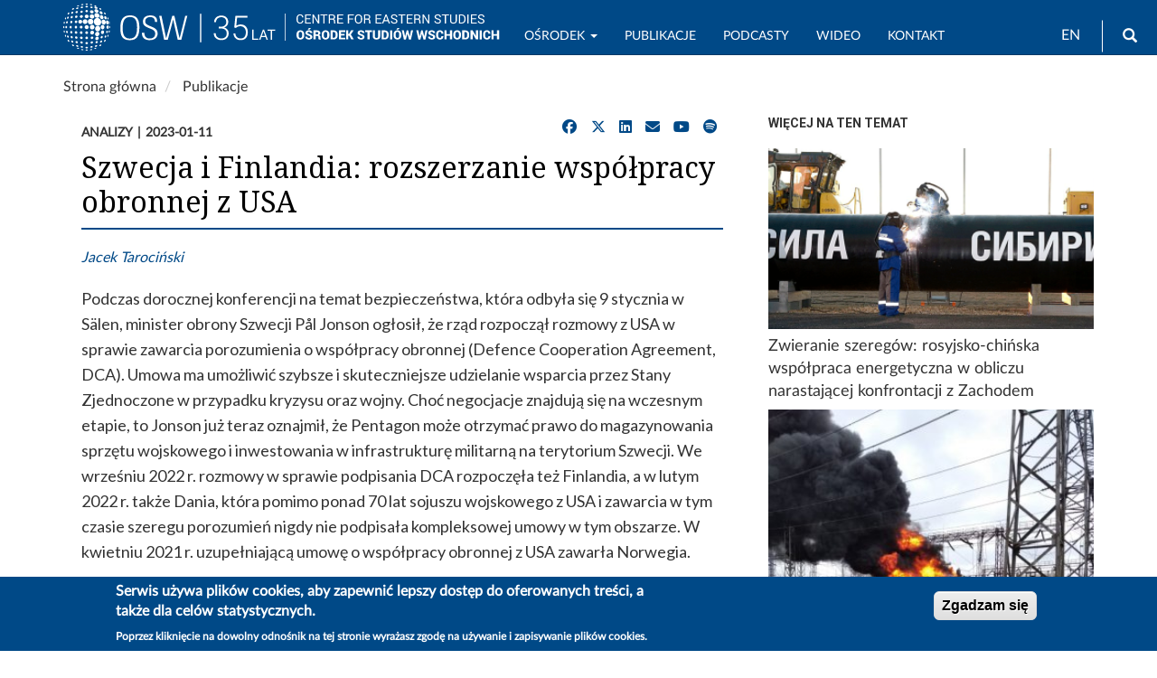

--- FILE ---
content_type: text/html; charset=UTF-8
request_url: https://www.osw.waw.pl/pl/publikacje/analizy/2023-01-11/szwecja-i-finlandia-rozszerzanie-wspolpracy-obronnej-z-usa
body_size: 51902
content:
<!DOCTYPE html>
<html  lang="pl" dir="ltr" prefix="content: http://purl.org/rss/1.0/modules/content/  dc: http://purl.org/dc/terms/  foaf: http://xmlns.com/foaf/0.1/  og: http://ogp.me/ns#  rdfs: http://www.w3.org/2000/01/rdf-schema#  schema: http://schema.org/  sioc: http://rdfs.org/sioc/ns#  sioct: http://rdfs.org/sioc/types#  skos: http://www.w3.org/2004/02/skos/core#  xsd: http://www.w3.org/2001/XMLSchema# ">
  <head>
    <meta charset="utf-8" />
<script async src="/sites/default/files/google_analytics/gtag.js?t7051x"></script>
<script>window.dataLayer = window.dataLayer || [];function gtag(){dataLayer.push(arguments)};gtag("js", new Date());gtag("set", "developer_id.dMDhkMT", true);gtag("config", "G-J19JH33WRP", {"groups":"default","page_placeholder":"PLACEHOLDER_page_location","allow_ad_personalization_signals":false});</script>
<meta name="description" content="Podczas dorocznej konferencji na temat bezpieczeństwa, która odbyła się 9 stycznia w Sälen, minister obrony Szwecji Pål Jonson ogłosił, że rząd rozpoczął rozmowy z USA w sprawie zawarcia porozumienia o współpracy obronnej (Defence Cooperation Agreement, DCA). Umowa ma umożliwić szybsze i skuteczniejsze udzielanie wsparcia przez Stany Zjednoczone w przypadku kryzysu oraz wojny. Choć negocjacje znajdują się na wczesnym etapie, to Jonson już teraz oznajmił, że Pentagon może otrzymać prawo do magazynowania sprzętu wojskowego i inwestowania w infrastrukturę militarną na terytorium Szwecji." />
<meta name="abstract" content="Podczas dorocznej konferencji na temat bezpieczeństwa, która odbyła się 9 stycznia w Sälen, minister obrony Szwecji Pål Jonson ogłosił, że rząd rozpoczął rozmowy z USA w sprawie zawarcia porozumienia o współpracy obronnej (Defence Cooperation Agreement, DCA). Umowa ma umożliwić szybsze i skuteczniejsze udzielanie wsparcia przez Stany Zjednoczone w przypadku kryzysu oraz wojny. Choć negocjacje znajdują się na wczesnym etapie, to Jonson już teraz oznajmił, że Pentagon może otrzymać prawo do magazynowania sprzętu wojskowego i inwestowania w infrastrukturę militarną na terytorium Szwecji." />
<link rel="canonical" href="https://www.osw.waw.pl/pl/publikacje/analizy/2023-01-11/szwecja-i-finlandia-rozszerzanie-wspolpracy-obronnej-z-usa" />
<meta name="rights" content="Copyright ©2025 OSW. All rights reserved." />
<meta property="og:site_name" content="OSW Ośrodek Studiów Wschodnich" />
<meta property="og:type" content="article" />
<meta property="og:url" content="https://www.osw.waw.pl/pl/publikacje/analizy/2023-01-11/szwecja-i-finlandia-rozszerzanie-wspolpracy-obronnej-z-usa" />
<meta property="og:title" content="Szwecja i Finlandia: rozszerzanie współpracy obronnej z USA" />
<meta property="og:description" content="Podczas dorocznej konferencji na temat bezpieczeństwa, która odbyła się 9 stycznia w Sälen, minister obrony Szwecji Pål Jonson ogłosił, że rząd rozpoczął rozmowy z USA w sprawie zawarcia porozumienia o współpracy obronnej (Defence Cooperation Agreement, DCA). Umowa ma umożliwić szybsze i skuteczniejsze udzielanie wsparcia przez Stany Zjednoczone w przypadku kryzysu oraz wojny. Choć negocjacje znajdują się na wczesnym etapie, to Jonson już teraz oznajmił, że Pentagon może otrzymać prawo do magazynowania sprzętu wojskowego i inwestowania w infrastrukturę militarną na terytorium Szwecji." />
<meta property="og:image" content="https://www.osw.waw.pl/sites/default/files/logo_osw_300_b.png" />
<meta property="og:image:type" content="" />
<meta property="og:updated_time" content="2023-01-11" />
<meta property="og:image:alt" content="" />
<meta property="og:email" content="info@osw.waw.pl" />
<meta property="article:publisher" content="https://www.facebook.com/OsrodekStudiowWschodnich" />
<meta property="article:published_time" content="2023-01-11T13:00:00+0100" />
<meta property="article:modified_time" content="2023-01-11T17:27:17+0100" />
<meta name="twitter:card" content="summary" />
<meta name="twitter:site" content="@OSW_pl" />
<meta name="twitter:title" content="Szwecja i Finlandia: rozszerzanie współpracy obronnej z USA" />
<meta name="twitter:description" content="Podczas dorocznej konferencji na temat bezpieczeństwa, która odbyła się 9 stycznia w Sälen, minister obrony Szwecji Pål Jonson ogłosił, że rząd rozpoczął rozmowy z USA w sprawie zawarcia porozumienia o współpracy obronnej (Defence Cooperation Agreement, DCA). Umowa ma umożliwić szybsze i skuteczniejsze udzielanie wsparcia przez Stany Zjednoczone w przypadku kryzysu oraz wojny. Choć negocjacje znajdują się na wczesnym etapie, to Jonson już teraz oznajmił, że Pentagon może otrzymać prawo do magazynowania sprzętu wojskowego i inwestowania w infrastrukturę militarną na terytorium Szwecji." />
<meta name="twitter:site:id" content="138709250" />
<meta name="HandheldFriendly" content="true" />
<meta name="MobileOptimized" content="width" />
<meta name="viewport" content="width=device-width, initial-scale=1.0" />
<link rel="stylesheet" href="https://fonts.googleapis.com/css?family=Roboto:regular|Roboto+Condensed:regular|Noto+Serif:regular&amp;subset=latin-ext&amp;display=swap" media="all" />
<link rel="stylesheet" href="/sites/default/files/fontyourface/local_fonts/lato_regular/font.css" media="all" />
<style>div#sliding-popup, div#sliding-popup .eu-cookie-withdraw-banner, .eu-cookie-withdraw-tab {background: #004987} div#sliding-popup.eu-cookie-withdraw-wrapper { background: transparent; } #sliding-popup h1, #sliding-popup h2, #sliding-popup h3, #sliding-popup p, #sliding-popup label, #sliding-popup div, .eu-cookie-compliance-more-button, .eu-cookie-compliance-secondary-button, .eu-cookie-withdraw-tab { color: #ffffff;} .eu-cookie-withdraw-tab { border-color: #ffffff;}</style>
<script type="application/ld+json">{
    "@context": "https://schema.org",
    "@graph": [
        {
            "@type": "Article",
            "headline": "Szwecja i Finlandia: rozszerzanie współpracy obronnej z USA",
            "description": "Podczas dorocznej konferencji na temat bezpieczeństwa, która odbyła się 9 stycznia w Sälen, minister obrony Szwecji Pål Jonson ogłosił, że rząd rozpoczął rozmowy z USA w sprawie zawarcia porozumienia o współpracy obronnej (Defence Cooperation Agreement, DCA). Umowa ma umożliwić szybsze i skuteczniejsze udzielanie wsparcia przez Stany Zjednoczone w przypadku kryzysu oraz wojny. Choć negocjacje znajdują się na wczesnym etapie, to Jonson już teraz oznajmił, że Pentagon może otrzymać prawo do magazynowania sprzętu wojskowego i inwestowania w infrastrukturę militarną na terytorium Szwecji.",
            "about": [],
            "datePublished": "2023-01-11T13:00:00+0100",
            "isAccessibleForFree": "True",
            "dateModified": "2023-01-11T17:27:17+0100",
            "author": {
                "@type": "Person",
                "name": "Jacek Tarociński"
            },
            "publisher": {
                "@type": "Organization",
                "name": "Osrodek Studiow Wschodnich",
                "url": "https://www.osw.waw.pl",
                "logo": {
                    "@type": "ImageObject",
                    "url": "https://www.osw.waw.pl/sites/default/files/logo_b_s.jpg",
                    "width": "70",
                    "height": "28"
                }
            },
            "mainEntityOfPage": "https://www.osw.waw.pl/pl/publikacje/analizy/2023-01-11/szwecja-i-finlandia-rozszerzanie-wspolpracy-obronnej-z-usa"
        }
    ]
}</script>
<style>
        body.page-node-type-publikacje .node__title.field--name-field-display-title,
        body[class*="path-publikacje"] .node__title.field--name-field-display-title,
        body[class*="path-analizy"] .node__title.field--name-field-display-title,
        body[class*="path-komentarze"] .node__title.field--name-field-display-title,
        body[class*="path-publikacje"] .field--name-field-display-title h1,
        body[class*="path-analizy"] .field--name-field-display-title h1,
        body[class*="path-komentarze"] .field--name-field-display-title h1 {
          border-bottom: 2px solid #004987 !important;
          padding-bottom: 10px;
        }
      </style>
<link rel="icon" href="/themes/custom/osw2018sass/favicon.ico" type="image/vnd.microsoft.icon" />
<link rel="alternate" hreflang="en" href="https://www.osw.waw.pl/en/publikacje/analyses/2023-01-11/sweden-and-finland-towards-defence-cooperation-agreements-us" />
<link rel="alternate" hreflang="pl" href="https://www.osw.waw.pl/pl/publikacje/analizy/2023-01-11/szwecja-i-finlandia-rozszerzanie-wspolpracy-obronnej-z-usa" />

    <title>Szwecja i Finlandia: rozszerzanie współpracy obronnej z USA</title>
    <link rel="stylesheet" media="all" href="/sites/default/files/css/css_kxKS5pO_TJqHJzZKXcMmz7TWDiyzgEfkOabXYbIRLQ8.css?delta=0&amp;language=pl&amp;theme=osw2018sass&amp;include=[base64]" />
<link rel="stylesheet" media="all" href="//cdnjs.cloudflare.com/ajax/libs/font-awesome/6.6.0/css/all.min.css" />
<link rel="stylesheet" media="all" href="/sites/default/files/css/css_63iaXn1dFNZsw7cyo38zQrL12J5O6_R_Sd4eAQMUJTs.css?delta=2&amp;language=pl&amp;theme=osw2018sass&amp;include=[base64]" />
<link rel="stylesheet" media="all" href="/sites/default/files/css/css_sB3IK8r4DFrYeq7auszlG6NVhwIqtHrRGKXDlL1Ne5Q.css?delta=3&amp;language=pl&amp;theme=osw2018sass&amp;include=[base64]" />
<link rel="stylesheet" media="all" href="//fonts.googleapis.com/css?family=Lato:400,400i,700,700i" />
<link rel="stylesheet" media="all" href="//fonts.googleapis.com/css?family=Roboto:400,400i,700,700i" />

    
  </head>
  <body class="fontyourface node-31097 path-node page-node-type-publikacje navbar-is-fixed-top has-glyphicons">
    <a href="#main-content" class="visually-hidden focusable skip-link">
      Przejdź do treści
    </a>
    
      <div class="dialog-off-canvas-main-canvas" data-off-canvas-main-canvas>
              <header class="navbar navbar-default navbar-fixed-top" id="navbar" role="banner">
              <div class="container">
            <div class="navbar-header">
          <div class="region region-navigation">
          <a class="logo navbar-btn pull-left" href="/pl" title="Strona główna" rel="home">
      <img class="logo-pl" src="/sites/default/files/image/logo_b_s.svg" alt="Strona główna" />
      <img class="logo-en" src="/sites/default/files/image/logo_b_s_ang.svg" alt="Home" />
    </a>
      <section id="block-logo2navbar" class="settings-tray-editable block block-block-content block-block-content6d53fdc2-c4a1-4800-9f90-13c571f565d8 clearfix" data-drupal-settingstray="editable">
  
    

      
            <div class="field field--name-body field--type-text-with-summary field--label-hidden field--item"><a href="/pl"><img alt="OSW" src="/sites/default/files/image/osw-sn-pl.svg"></a></div>
      
  </section>

<section class="language-switcher-language-url settings-tray-editable block block-language block-language-blocklanguage-interface clearfix" id="block-languageswitcher" role="navigation" data-drupal-settingstray="editable">
  
    

      <ul class="links"><li hreflang="en" data-drupal-link-system-path="node/31097" class="en"><a href="/en/publikacje/analyses/2023-01-11/sweden-and-finland-towards-defence-cooperation-agreements-us" class="language-link" hreflang="en" data-drupal-link-system-path="node/31097">EN</a></li><li hreflang="pl" data-drupal-link-system-path="node/31097" class="pl is-active" aria-current="page"><a href="/pl/publikacje/analizy/2023-01-11/szwecja-i-finlandia-rozszerzanie-wspolpracy-obronnej-z-usa" class="language-link is-active" hreflang="pl" data-drupal-link-system-path="node/31097" aria-current="page">PL</a></li></ul>
  </section>

<div id="block-search" class="settings-tray-editable block block-block-content block-block-contentffdfb1f8-b270-4c17-800a-f7bf68ff1d84" data-drupal-settingstray="editable">
  
    
      
            <div class="field field--name-body field--type-text-with-summary field--label-hidden field--item"><form accept-charset="UTF-8" action="/pl/search" class="navbar-search navbar-form form-inline" id="views-exposed-form-search-solr-page-1" method="get">
<div class="form-group"><label for="edit-text">Wyszukiwarka</label><input class="form-text form-control" data-drupal-selector="edit-text" id="edit-text" name="text" type="text" value></div>
<button class="button btn btn-primary icon glyphicon glyphicon-search" type="submit" value="Search"><span class="sr-only">Wyszukaj</span></button></form>
</div>
      
  </div>

  </div>

                          <button type="button" class="navbar-toggle" data-toggle="collapse" data-target="#navbar-collapse">
            <span class="sr-only">Toggle navigation</span>
            <span class="icon-bar"></span>
            <span class="icon-bar"></span>
            <span class="icon-bar"></span>
          </button>
              </div>

                    <div id="navbar-collapse" class="navbar-collapse collapse">
            <div class="region region-navigation-collapsible">
    <nav role="navigation" aria-labelledby="block-mainnavigation-menu" id="block-mainnavigation" class="settings-tray-editable" data-drupal-settingstray="editable">
            
  <h2 class="visually-hidden" id="block-mainnavigation-menu">Main navigation</h2>
  

        
      <ul class="menu menu--main nav navbar-nav">
                      <li class="expanded dropdown first">
                                                                    <a href="/pl/o-nas" title="OSW" class="dropdown-toggle" data-toggle="dropdown" data-drupal-link-system-path="node/4">Ośrodek <span class="caret"></span></a>
                        <ul class="dropdown-menu">
                      <li class="first">
                                        <a href="/pl/o-nas" data-drupal-link-system-path="node/4">O nas</a>
              </li>
                      <li>
                                        <a href="/pl/eksperci" data-drupal-link-system-path="zespol">Zespół</a>
              </li>
                      <li>
                                        <a href="/pl/rada-osw" data-drupal-link-system-path="node/8673">Rada OSW</a>
              </li>
                      <li>
                                        <a href="/pl/biblioteka" data-drupal-link-system-path="node/96">Biblioteka</a>
              </li>
                      <li>
                                        <a href="/pl/projekty" data-drupal-link-system-path="projekty">Projekty</a>
              </li>
                      <li>
                                        <a href="/pl/wydarzenia" data-drupal-link-system-path="wydarzenia">Wydarzenia</a>
              </li>
                      <li>
                                        <a href="/pl/media" data-drupal-link-system-path="node/20322">Współpraca z mediami</a>
              </li>
                      <li class="last">
                                        <a href="/pl/bip" title="Biuletyn Informacji Publicznej OSW" data-drupal-link-system-path="node/8430">BIP</a>
              </li>
        </ul>
  
              </li>
                      <li>
                                        <a href="/pl/publikacje?text=" data-drupal-link-query="{&quot;text&quot;:&quot;&quot;}" data-drupal-link-system-path="search">Publikacje</a>
              </li>
                      <li>
                                        <a href="/pl/podcasty" data-drupal-link-system-path="podcasty">Podcasty</a>
              </li>
                      <li>
                                        <a href="/pl/filmy" data-drupal-link-system-path="filmy">Wideo</a>
              </li>
                      <li class="last">
                                        <a href="/pl/contact" data-drupal-link-system-path="node/26717">Kontakt</a>
              </li>
        </ul>
  

  </nav>

  </div>

        </div>
                    </div>
          </header>
  
  <div role="main" class="main-container container js-quickedit-main-content">
    <div class="row">

                              <div class="col-sm-12" role="heading">
              <div class="region region-header">
        <ol class="breadcrumb">
          <li >
                  <a href="/pl">Strona główna</a>
              </li>
          <li >
                  <a href="/pl/publikacje">Publikacje</a>
              </li>
      </ol>

<div data-drupal-messages-fallback class="hidden"></div>

  </div>

          </div>
              
            
                  <section class="col-sm-8">

                
                                      
                  
                          <a id="main-content"></a>
            <div class="region region-content">
    
<article about="/pl/publikacje/analizy/2023-01-11/szwecja-i-finlandia-rozszerzanie-wspolpracy-obronnej-z-usa" class="publikacje">
  

    
            <div class="publikacje-meta">
      <div class="meta-left">
        
            <div class="field field--name-taxonomy-vocabulary-9 field--type-entity-reference field--label-hidden field--item">Analizy</div>
      
        
            <div class="field field--name-field-data-wydania field--type-datetime field--label-hidden field--item"><time datetime="2023-01-11T12:00:00Z">2023-01-11</time>
</div>
      
      </div>
            <div id="block-socialsharingblock" class="social-media-sharing">
        <ul class="social-media-links--platforms platforms inline horizontal">
          <li>
            <a href="https://www.facebook.com/sharer/sharer.php?u=https://www.osw.waw.pl/pl/publikacje/analizy/2023-01-11/szwecja-i-finlandia-rozszerzanie-wspolpracy-obronnej-z-usa" target="_blank" rel="nofollow" class="share" title="Udostępnij na Facebooku">
              <span class="fab fa-facebook"></span>
            </a>
          </li>
          <li>
            <a href="https://twitter.com/intent/tweet?url=https://www.osw.waw.pl/pl/publikacje/analizy/2023-01-11/szwecja-i-finlandia-rozszerzanie-wspolpracy-obronnej-z-usa&text=%23theme=field&amp;%23title=Tytu%C5%82&amp;%23label_display=hidden&amp;%23view_mode=full&amp;%23language=pl&amp;%23field_name=title&amp;%23field_type=string&amp;%23field_translatable=1&amp;%23entity_type=node&amp;%23bundle=publikacje&amp;%23formatter=string&amp;%23is_multiple=0&amp;0%5B%23type%5D=inline_template&amp;0%5B%23template%5D=%7B%7B%20value%7Cnl2br%20%7D%7D&amp;0%5B%23context%5D%5Bvalue%5D=Szwecja%20i%20Finlandia%3A%20rozszerzanie%20wsp%C3%B3%C5%82pracy%20obronnej%20z%20USA&amp;%23cache%5Bcontexts%5D%5B0%5D=user.permissions&amp;%23cache%5Bcontexts%5D%5B1%5D=url.path.is_front&amp;%23cache%5Bmax-age%5D=-1&amp;%23weight=-5&amp;%23is_page_title=1&amp;%23printed=1" target="_blank" rel="nofollow" class="share" title="Udostępnij na X/Twitter">
              <span class="fab fa-x-twitter"></span>
            </a>
          </li>
          <li>
            <a href="https://www.linkedin.com/sharing/share-offsite/?url=https://www.osw.waw.pl/pl/publikacje/analizy/2023-01-11/szwecja-i-finlandia-rozszerzanie-wspolpracy-obronnej-z-usa" target="_blank" rel="nofollow" class="share" title="Udostępnij na LinkedIn">
              <span class="fab fa-linkedin"></span>
            </a>
          </li>
          <li>
            <a href="mailto:?subject=%23theme=field&amp;%23title=Tytu%C5%82&amp;%23label_display=hidden&amp;%23view_mode=full&amp;%23language=pl&amp;%23field_name=title&amp;%23field_type=string&amp;%23field_translatable=1&amp;%23entity_type=node&amp;%23bundle=publikacje&amp;%23formatter=string&amp;%23is_multiple=0&amp;0%5B%23type%5D=inline_template&amp;0%5B%23template%5D=%7B%7B%20value%7Cnl2br%20%7D%7D&amp;0%5B%23context%5D%5Bvalue%5D=Szwecja%20i%20Finlandia%3A%20rozszerzanie%20wsp%C3%B3%C5%82pracy%20obronnej%20z%20USA&amp;%23cache%5Bcontexts%5D%5B0%5D=user.permissions&amp;%23cache%5Bcontexts%5D%5B1%5D=url.path.is_front&amp;%23cache%5Bmax-age%5D=-1&amp;%23weight=-5&amp;%23is_page_title=1&amp;%23printed=1&body=https://www.osw.waw.pl/pl/publikacje/analizy/2023-01-11/szwecja-i-finlandia-rozszerzanie-wspolpracy-obronnej-z-usa" class="share" title="Wyślij e‑mailem">
              <span class="fas fa-envelope"></span>
            </a>
          </li>
        
<!-- osw_custom_social: response injected -->

<li>
  <a href="https://www.youtube.com/c/OSWOśrodekStudiówWschodnich" target="_blank" rel="nofollow" class="share" title="Odwiedź nasz kanał na YouTube">
    <span class="fab fa-youtube"></span>
  </a>
</li>
<li>
  <a href="https://open.spotify.com/show/4rlctzUjrEtXKZM8Hd8gwO" target="_blank" rel="nofollow" class="share" title="Posłuchaj nas na Spotify">
    <span class="fab fa-spotify"></span>
  </a>
</li>
</ul>
      </div>
    </div>

                <div class="node-head no-subtitle">
              <h1 class="node__title field--name-field-display-title">
<span>Szwecja i Finlandia: rozszerzanie współpracy obronnej z USA</span>
</h1>
                </div>
  
  

  <div>
              
      <div class="field field--name-field-autorzy-erf field--type-entity-reference field--label-hidden field--items">
              <div class="field--item"><a href="/pl/eksperci/jacek-tarocinski" hreflang="pl">Jacek Tarociński</a></div>
          </div>
  
                    
              
    
              
        
        
            <div class="field field--name-body field--type-text-with-summary field--label-hidden field--item"><p>Podczas dorocznej konferencji na temat bezpieczeństwa, która odbyła się 9 stycznia w Sälen, minister obrony Szwecji Pål Jonson ogłosił, że rząd rozpoczął rozmowy z USA w sprawie zawarcia porozumienia o współpracy obronnej (Defence Cooperation Agreement, DCA). Umowa ma umożliwić szybsze i skuteczniejsze udzielanie wsparcia przez Stany Zjednoczone w przypadku kryzysu oraz wojny. Choć negocjacje znajdują się na wczesnym etapie, to Jonson już teraz oznajmił, że Pentagon może otrzymać prawo do magazynowania sprzętu wojskowego i inwestowania w infrastrukturę militarną na terytorium Szwecji. We wrześniu 2022 r. rozmowy w sprawie podpisania DCA rozpoczęła też Finlandia, a w lutym 2022 r. także Dania, która pomimo ponad 70 lat sojuszu wojskowego z USA i zawarcia w tym czasie szeregu porozumień nigdy nie podpisała kompleksowej umowy w tym obszarze. W kwietniu 2021 r. uzupełniającą umowę o współpracy obronnej z USA zawarła Norwegia.</p>

<p><strong>Komentarz </strong></p>

<ul>
	<li>Zarówno w przypadku Szwecji, jak i Finlandii dalsze pogłębienie relacji bilateralnych ze Stanami Zjednoczonymi to pokłosie rozpoczęcia procesu akcesyjnego tych państw do NATO. Oba kraje przechodzą z pozycji bliskich partnerów Waszyngtonu do roli jego sojuszników. DCA da podstawy prawne do realizowania amerykańskich inwestycji w wybraną infrastrukturę militarną na ich terytorium. Ponadto siły USA uzyskają większą swobodę w przemieszczaniu się i bazowaniu swoich jednostek w obu państwach. Umowa regulować ma również status prawny amerykańskich żołnierzy przebywających na terytorium Szwecji i Finlandii czy kwestię odpowiedzialności karnej za ewentualne przestępstwa tam popełnione. Jest to istotne ze względu na coraz częstszą obecność wojsk USA w tych krajach – od 2022 r. amerykańskie siły regularnie ćwiczą bowiem na terenie Finlandii i Szwecji (szerzej zob. <a href="https://www.osw.waw.pl/pl/publikacje/analizy/2022-08-08/zwiekszona-aktywnosc-wojskowa-panstw-nato-w-finlandii"><em>Zwiększona aktywność wojskowa państw NATO w Finlandii</em></a>).</li>
	<li>Negocjowanie DCA to czasochłonny proces – przeważnie trwa od roku do dwóch lat. Z uwagi na szeroki konsensus polityczny w Szwecji i Finlandii powinien on przebiegać dość sprawnie, a ewentualna zmiana rządu w Helsinkach (po wyborach parlamentarnych w kwietniu 2023 r.) będzie miała na niego znikomy wpływ. Porozumienie DCA było też tematem rozmów między sekretarzem stanu USA Antonym Blinkenem i fińskim ministrem spraw zagranicznych Pekką Haavisto podczas jego grudniowej wizyty w Waszyngtonie. Dania nie odczuwała wcześniej potrzeby uzupełnienia podpisanych już ze Stanami Zjednoczonymi umów o współpracy wojskowej, jednak agresywna polityka Rosji doprowadziła do rewizji jej stanowiska. Zawarcie w ciągu najbliższych dwóch lat DCA pomiędzy USA a Szwecją, Finlandią i Danią będzie skutkowało wzmocnieniem obecności wojsk amerykańskich w całym regionie nordyckim.</li>
	<li>Jak już wspomniano, w kwietniu 2021 r. porozumienie o współpracy obronnej z Waszyngtonem (Supplementary Defense Cooperation Agreement, SDCA), uzupełniające wcześniejszą umowę z 2009 r., podpisało Oslo. Na jego podstawie znacząco rozbudowana została obecność amerykańskich sił powietrznych i marynarki wojennej w Norwegii. Uzyskały one prawo do korzystania z baz sił powietrznych w Rygge, Sola i Evenes oraz marynarki wojennej w Ramsund. W tych lokalizacjach USA będą mogły budować dodatkową infrastrukturę na własne potrzeby oraz bazować swoje jednostki (morskie samoloty patrolowe P-8 w Evenes). Zainteresowanie szerszym wykorzystaniem instalacji militarnych na terytorium Norwegii sygnalizował też Korpus Piechoty Morskiej Stanów Zjednoczonych, który posiada tam magazyny sprzętowe (Marine Corps Prepositioning Program-Norway, MCPP-N) dla sił wielkości brygady (szerzej zob. <a href="https://www.osw.waw.pl/pl/publikacje/analizy/2021-04-22/usa-norwegia-wzmocniona-obecnosc-wojskowa-usa-na-polnocnej-flance"><em>USA–Norwegia: wzmocniona obecność wojskowa USA na północnej flance NATO</em></a>).</li>
</ul></div>
      
  </div>

</article>



  </div>

              </section>

                              <aside class="col-sm-4" role="complementary">
              <div class="region region-sidebar-second">
    <section class="views-element-container settings-tray-editable block block-views block-views-blockwiecej-na-temat-block-1 clearfix" id="block-views-block-wiecej-na-temat-block-1" data-drupal-settingstray="editable">
  
      <h2 class="block-title">Więcej na ten temat</h2>
    

      <div class="form-group"><div class="view view-wiecej-na-temat view-id-wiecej_na_temat view-display-id-block_1 js-view-dom-id-09fd7e69938a52c011928bb9daed57e2af874ecab217e18c87f59a2558c537aa">
  
    
      
      <div class="view-content">
          <div class="views-row"><div class="views-field views-field-field-okladka"><div class="field-content"><a href="https://www.osw.waw.pl/pl/publikacje/komentarze-osw/2025-12-12/zwieranie-szeregow-rosyjsko-chinska-wspolpraca-energetyczna-w" class="b-link">    <div data-b-token="b-1d64b7bd15b" class="media media--blazy media--switch media--switch--content media--image is-b-loading"><img alt="«Сила Сибири»" title="«Сила Сибири»" decoding="async" class="media__element b-lazy img-responsive" loading="lazy" data-src="/sites/default/files/styles/slajd_small/public/okladki/%D0%A6%D0%B5%D1%80%D0%B5%D0%BC%D0%BE%D0%BD%D0%B8%D1%8F_%D1%81%D0%BE%D0%B5%D0%B4%D0%B8%D0%BD%D0%B5%D0%BD%D0%B8%D1%8F_%D0%BF%D0%B5%D1%80%D0%B2%D0%BE%D0%B3%D0%BE_%D0%B7%D0%B2%D0%B5%D0%BD%D0%B0_%D0%B3%D0%B0%D0%B7%D0%BE%D0%BF%D1%80%D0%BE%D0%B2%D0%BE%D0%B4%D0%B0_%C2%AB%D0%A1%D0%B8%D0%BB%D0%B0_%D0%A1%D0%B8%D0%B1%D0%B8%D1%80%D0%B8%C2%BB_%282014%29-800.png?itok=5HM6b-nf" src="data:image/svg+xml;charset=utf-8,%3Csvg%20xmlns%3D&#039;http%3A%2F%2Fwww.w3.org%2F2000%2Fsvg&#039;%20viewBox%3D&#039;0%200%201%201&#039;%2F%3E" width="360" height="200" typeof="foaf:Image" />
        </div></a>
        
  </div></div><span class="views-field views-field-title"><span class="field-content"><a href="/pl/publikacje/komentarze-osw/2025-12-12/zwieranie-szeregow-rosyjsko-chinska-wspolpraca-energetyczna-w" hreflang="pl">Zwieranie szeregów: rosyjsko-chińska współpraca energetyczna w obliczu narastającej konfrontacji z Zachodem</a>  </span></span></div>
    <div class="views-row"><div class="views-field views-field-field-okladka"><div class="field-content"><a href="https://www.osw.waw.pl/pl/publikacje/analizy/2025-12-09/dotkliwe-rosyjskie-ataki-na-ukrainskie-elektrownie-1385-dzien-wojny" class="b-link">    <div data-b-token="b-700f627a695" class="media media--blazy media--switch media--switch--content media--image is-b-loading"><img alt="elektrownia" decoding="async" class="media__element b-lazy img-responsive" loading="lazy" data-src="/sites/default/files/styles/slajd_small/public/okladki/Luhansk_thermal_power_plant_after_shelling%2C_2022-02-22_%2801%29.jpg?itok=j3jyxW1C" src="data:image/svg+xml;charset=utf-8,%3Csvg%20xmlns%3D&#039;http%3A%2F%2Fwww.w3.org%2F2000%2Fsvg&#039;%20viewBox%3D&#039;0%200%201%201&#039;%2F%3E" width="360" height="200" typeof="foaf:Image" />
        </div></a>
        
  </div></div><span class="views-field views-field-title"><span class="field-content"><a href="/pl/publikacje/analizy/2025-12-09/dotkliwe-rosyjskie-ataki-na-ukrainskie-elektrownie-1385-dzien-wojny" hreflang="pl">Dotkliwe rosyjskie ataki na ukraińskie elektrownie. 1385. dzień wojny</a>  </span></span></div>
    <div class="views-row"><div class="views-field views-field-field-okladka"><div class="field-content"><a href="https://www.osw.waw.pl/pl/publikacje/analizy/2025-12-02/rosjanie-coraz-blizej-zajecia-pokrowska-i-wolczanska-1378-dzien-wojny" class="b-link">    <div data-b-token="b-eebc59d9805" class="media media--blazy media--switch media--switch--content media--image is-b-loading"><img alt="Wołczańsk" decoding="async" class="media__element b-lazy img-responsive" loading="lazy" data-src="/sites/default/files/styles/slajd_small/public/okladki/Vovchansk_%282024-06-02%29_0204.jpg?itok=vqqjCozN" src="data:image/svg+xml;charset=utf-8,%3Csvg%20xmlns%3D&#039;http%3A%2F%2Fwww.w3.org%2F2000%2Fsvg&#039;%20viewBox%3D&#039;0%200%201%201&#039;%2F%3E" width="360" height="200" typeof="foaf:Image" />
        </div></a>
        
  </div></div><span class="views-field views-field-title"><span class="field-content"><a href="/pl/publikacje/analizy/2025-12-02/rosjanie-coraz-blizej-zajecia-pokrowska-i-wolczanska-1378-dzien-wojny" hreflang="pl">Rosjanie coraz bliżej zajęcia Pokrowska i Wołczańska. 1378. dzień wojny</a>  </span></span></div>

    </div>
  
        <div class="attachment attachment-after">
      <div class="views-element-container form-group"><div class="view view-wiecej-na-temat view-id-wiecej_na_temat view-display-id-attachment_1 js-view-dom-id-ef04514efab1424a5866c94b9ae42c001c62857694d7c4b69ba1c97b8dc6c059">
  
    
      
      <div class="view-content">
          <div class="views-row"><span class="views-field views-field-title"><span class="field-content"><br><a href="/pl/publikacje/analizy/2025-12-12/spor-o-pokoj-kijow-miedzy-presja-usa-a-zadaniami-rosji" hreflang="pl">Spór o pokój: Kijów między presją USA a żądaniami Rosji</a>  </span></span></div>
    <div class="views-row"><span class="views-field views-field-title"><span class="field-content"><br><a href="/pl/publikacje/analizy/2025-12-12/bulgaria-upadek-rzadu-pod-presja-protestow-spolecznych" hreflang="pl">Bułgaria: upadek rządu pod presją protestów społecznych</a>  </span></span></div>

    </div>
  
          </div>
</div>

    </div>
        </div>
</div>

  </section>


  </div>

          </aside>
                  </div>
  </div>

<section class="container">
	  <div class="region region-footer-a">
    <section class="views-element-container settings-tray-editable block block-views block-views-blockmultimedia-block-5 clearfix" id="block-views-block-multimedia-block-5" data-drupal-settingstray="editable">
  
      <h2 class="block-title">Do wysłuchania w serwisie Spotify</h2>
    

      <div class="form-group"><div class="view view-multimedia view-id-multimedia view-display-id-block_5 js-view-dom-id-64e6e16828063432fba8622406085106b2c3858b1822f0bb10af7bdcce4bb210">
  
    
      
      <div class="view-content">
      <div id="views-bootstrap-multimedia-block-5"  class="grid views-view-grid">
  <div class="row">
          <div  class="col-xs-12 col-sm-4 col-md-4 col-lg-4">
        <div class="views-field views-field-thumbnail__target-id"><span class="field-content multi-thumb"><a href="https://open.spotify.com/episode/6dPBPe0s5QKlIZnaT0qprq?si=DQCxd6liRZ2TPDuNrJeG1w" title="Otwórz nagranie w nowym oknie: Nowa strategia obronna Szwecji. Odbudowa obrony totalnej " target="_blank">    <div data-b-token="b-9eff1f97d4f" class="media media--blazy media--image is-b-loading"><img alt="" decoding="async" class="media__element b-lazy img-responsive" loading="lazy" data-src="/sites/default/files/styles/media_360_200_s_c/public/oembed_thumbnails/kpSHHMBlDupt0_LlbB4xvUFY1cjq81WZdVfGRropUyo.jpg?itok=rh6C9JwF" src="data:image/svg+xml;charset=utf-8,%3Csvg%20xmlns%3D&#039;http%3A%2F%2Fwww.w3.org%2F2000%2Fsvg&#039;%20viewBox%3D&#039;0%200%201%201&#039;%2F%3E" width="360" height="200" typeof="foaf:Image" />
        </div>
  </a></span></div>
      </div>
          <div  class="col-xs-12 col-sm-4 col-md-4 col-lg-4">
        <div class="views-field views-field-thumbnail__target-id"><span class="field-content multi-thumb"><a href="https://open.spotify.com/episode/46E5Z44qMmprpEKa2CptBd?si=zQ7cBzE7R8W_RlYvJwQ4Jw" title="Otwórz nagranie w nowym oknie: Jak powołują do wojska państwa bałtyckie i nordyckie?" target="_blank">    <div data-b-token="b-ef5d7dc26c5" class="media media--blazy media--image is-b-loading"><img alt="" decoding="async" class="media__element b-lazy img-responsive" loading="lazy" data-src="/sites/default/files/styles/media_360_200_s_c/public/oembed_thumbnails/CPs6-sNghp0mmqq619_UE-hSsOQ_MlL5aFRi8llxaRM.jpg?itok=jCP_y1Al" src="data:image/svg+xml;charset=utf-8,%3Csvg%20xmlns%3D&#039;http%3A%2F%2Fwww.w3.org%2F2000%2Fsvg&#039;%20viewBox%3D&#039;0%200%201%201&#039;%2F%3E" width="360" height="200" typeof="foaf:Image" />
        </div>
  </a></span></div>
      </div>
          <div  class="col-xs-12 col-sm-4 col-md-4 col-lg-4">
        <div class="views-field views-field-thumbnail__target-id"><span class="field-content multi-thumb"><a href="https://open.spotify.com/episode/1TzdonI9YUVF9IFy6U5GbT?si=RtDNpuWaRsGVNIRp9auwXw" title="Otwórz nagranie w nowym oknie: Dlaczego w na protestach w Szwecji pali się Koran? " target="_blank">    <div data-b-token="b-a4d80ae5061" class="media media--blazy media--image is-b-loading"><img alt="" decoding="async" class="media__element b-lazy img-responsive" loading="lazy" data-src="/sites/default/files/styles/media_360_200_s_c/public/oembed_thumbnails/l4d6WbJ45MrkLGkJObFF5bHv_4SoiaF-M6uhmQ0aqTw.jpg?itok=5Z8EkFLt" src="data:image/svg+xml;charset=utf-8,%3Csvg%20xmlns%3D&#039;http%3A%2F%2Fwww.w3.org%2F2000%2Fsvg&#039;%20viewBox%3D&#039;0%200%201%201&#039;%2F%3E" width="360" height="200" typeof="foaf:Image" />
        </div>
  </a></span></div>
      </div>
      </div>
</div>

    </div>
  
        <nav role="navigation" aria-labelledby="pagination-heading">
    <h4 class="sr-only">Stronicowanie</h4>
    <ul class="pager js-pager__items">
                    <li class="next">
          <a href="/pl/publikacje/analizy/2023-01-11/szwecja-i-finlandia-rozszerzanie-wspolpracy-obronnej-z-usa?page=1" title="Przejdź do następnej strony" rel="next">
            <span class="sr-only">Następna strona</span>
            <span aria-hidden="true">starsze</span>
          </a>
        </li>
          </ul>
  </nav>

          </div>
</div>

  </section>

<section class="views-element-container settings-tray-editable block block-views block-views-blockmultimedia-block-6 clearfix" id="block-views-block-multimedia-block-6" data-drupal-settingstray="editable">
  
      <h2 class="block-title">Do obejrzenia w serwisie Youtube</h2>
    

      <div class="form-group"><div class="view view-multimedia view-id-multimedia view-display-id-block_6 js-view-dom-id-9f5e60198fb35f406d62bb87f8e9345094a7d948ec0b66f5fc828070bce8986e">
  
    
      
      <div class="view-content">
      <div id="views-bootstrap-multimedia-block-6"  class="grid views-view-grid">
  <div class="row">
          <div  class="col-xs-12 col-sm-4 col-md-4 col-lg-4">
        <div class="views-field views-field-thumbnail__target-id"><span class="field-content multi-thumb"><a href="https://www.youtube.com/watch?v=Q6Fe0658I10" title="Otwórz nagranie w nowym oknie: Szwecja w NATO. Co to zmienia w razie wojny z Rosją?" target="_blank">    <div data-b-token="b-f443b02441b" class="media media--blazy media--image is-b-loading"><img alt="" decoding="async" class="media__element b-lazy img-responsive" loading="lazy" data-src="/sites/default/files/styles/media_360_200_s_c/public/oembed_thumbnails/D5P5oLsd7926gD5TWTPfXOej7k_JqmoyAEixqNLfMDw.jpg?itok=9khnRlA9" src="data:image/svg+xml;charset=utf-8,%3Csvg%20xmlns%3D&#039;http%3A%2F%2Fwww.w3.org%2F2000%2Fsvg&#039;%20viewBox%3D&#039;0%200%201%201&#039;%2F%3E" width="360" height="200" typeof="foaf:Image" />
        </div>
  </a></span></div>
      </div>
          <div  class="col-xs-12 col-sm-4 col-md-4 col-lg-4">
        <div class="views-field views-field-thumbnail__target-id"><span class="field-content multi-thumb"><a href="https://youtu.be/3ULAnhdUnF0" title="Otwórz nagranie w nowym oknie: Sweden in NATO. Good for Sweden, good for NATO?" target="_blank">    <div data-b-token="b-09998d9a348" class="media media--blazy media--image is-b-loading"><img alt="" decoding="async" class="media__element b-lazy img-responsive" loading="lazy" data-src="/sites/default/files/styles/media_360_200_s_c/public/oembed_thumbnails/6OFQu5U83019EUIk6yiMWuQ5KpT9XACtiWB52uQxGM8.jpg?itok=7N9ygoBV" src="data:image/svg+xml;charset=utf-8,%3Csvg%20xmlns%3D&#039;http%3A%2F%2Fwww.w3.org%2F2000%2Fsvg&#039;%20viewBox%3D&#039;0%200%201%201&#039;%2F%3E" width="360" height="200" typeof="foaf:Image" />
        </div>
  </a></span></div>
      </div>
          <div  class="col-xs-12 col-sm-4 col-md-4 col-lg-4">
        <div class="views-field views-field-thumbnail__target-id"><span class="field-content multi-thumb"><a href="https://youtu.be/6X6BmRNn4JY" title="Otwórz nagranie w nowym oknie: Szwecja bliżej NATO. Erdogan, szczyt w Wilnie i samoloty F-16" target="_blank">    <div data-b-token="b-04c3dae1599" class="media media--blazy media--image is-b-loading"><img alt="" decoding="async" class="media__element b-lazy img-responsive" loading="lazy" data-src="/sites/default/files/styles/media_360_200_s_c/public/oembed_thumbnails/snWXmSJGNUbW70y9mPUk_3WBjWPhQQFfYYR80qWp8Rw.jpg?itok=6rFe-Rk9" src="data:image/svg+xml;charset=utf-8,%3Csvg%20xmlns%3D&#039;http%3A%2F%2Fwww.w3.org%2F2000%2Fsvg&#039;%20viewBox%3D&#039;0%200%201%201&#039;%2F%3E" width="360" height="200" typeof="foaf:Image" />
        </div>
  </a></span></div>
      </div>
      </div>
</div>

    </div>
  
        <nav role="navigation" aria-labelledby="pagination-heading">
    <h4 class="sr-only">Stronicowanie</h4>
    <ul class="pager js-pager__items">
                    <li class="next">
          <a href="/pl/publikacje/analizy/2023-01-11/szwecja-i-finlandia-rozszerzanie-wspolpracy-obronnej-z-usa?page=1" title="Przejdź do następnej strony" rel="next">
            <span class="sr-only">Następna strona</span>
            <span aria-hidden="true">starsze</span>
          </a>
        </li>
          </ul>
  </nav>

          </div>
</div>

  </section>


  </div>

</section>

      <footer class="footer" role="contentinfo">
		<div>
			  <div class="region region-footer-b">
    <section id="block-newsletter" class="settings-tray-editable block block-block-content block-block-contentc9d3ed1e-5b71-4608-bea2-1d136fdc459f clearfix" data-drupal-settingstray="editable">
  
    

      
            <div class="field field--name-body field--type-text-with-summary field--label-hidden field--item"><div class="text-center">
<p><br>
<a href="/pl/newsletter">NEWSLETTER OSW</a></p>
<br>
</div>
</div>
      
  </section>

<section id="block-politykaprywatnosci" class="settings-tray-editable block block-block-content block-block-contenteafc539e-690a-42c7-8928-4abc77b78b48 clearfix" data-drupal-settingstray="editable">
  
    

      
            <div class="field field--name-body field--type-text-with-summary field--label-hidden field--item"><div class="text-center"><a href="/pl/polityka-prywatnosci">Polityka prywatności</a> | <a href="/pl/deklaracja-dostepnosci">Deklaracja dostępności</a></div>
</div>
      
  </section>

<section id="block-socialmedialinks" class="settings-tray-editable block-social-media-links block block-social-media-links-block clearfix" data-drupal-settingstray="editable">
  
    

      

<ul class="social-media-links--platforms platforms inline horizontal">
      <li>
      <a href="https://www.youtube.com/c/OSWOśrodekStudiówWschodnich" rel="noreferrer"  target="_blank" rel="nofollow" aria-label="Follow us on YouTube" title="Follow us on YouTube" >
        <span class='fab fa-youtube fa-2x'></span>
      </a>

          </li>
      <li>
      <a href="https://x.com/OSW_pl" rel="noreferrer"  target="_blank" rel="nofollow" aria-label="Follow us on Twitter" title="Follow us on Twitter" >
        <span class='fab fa-x-twitter fa-2x'></span>
      </a>

          </li>
      <li>
      <a href="https://www.facebook.com/OsrodekStudiowWschodnich" rel="noreferrer"  target="_blank" rel="nofollow" aria-label="Follow us on Facebook" title="Follow us on Facebook" >
        <span class='fab fa-facebook fa-2x'></span>
      </a>

          </li>
      <li>
      <a href="https://www.linkedin.com/company/centre-for-eastern-studies-osw-" rel="noreferrer"  target="_blank" rel="nofollow" aria-label="Follow us on LinkedIn" title="Follow us on LinkedIn" >
        <span class='fab fa-linkedin fa-2x'></span>
      </a>

          </li>
      <li>
      <a href="https://open.spotify.com/show/4rlctzUjrEtXKZM8Hd8gwO" rel="noreferrer"  target="_blank" rel="nofollow" aria-label="Listen on Spotify" title="Listen on Spotify" >
        <span class='fab fa-spotify fa-2x'></span>
      </a>

          </li>
      <li>
      <a href="/pl/rss.xml" rel="noreferrer"  target="_blank" rel="nofollow" aria-label="Follow us on RSS" title="Follow us on RSS" >
        <span class='fa fa-rss fa-2x'></span>
      </a>

          </li>
  </ul>

  </section>


  </div>

			  <div class="region region-footer">
    <section id="block-bipnaglowek-2" class="settings-tray-editable block block-block-content block-block-content90aa697f-6b21-4efd-bdcd-e7761150cc6a clearfix" data-drupal-settingstray="editable">
  
    

      
            <div class="field field--name-body field--type-text-with-summary field--label-hidden field--item"><p><a aria-label="Biuletyn Informacji Publicznej OSW" href="/bip" title="BIP OSW"><img alt="BIP OSW" height="57" src="/sites/default/files/image/bip-upr.png" width="130" loading="lazy"><span class="sr-only">Biuletyn Informacji Publicznej</span></a></p>
</div>
      
  </section>

<section id="block-footermessage1" class="settings-tray-editable block block-block-content block-block-content2ad8d517-79c6-45d0-8872-218eea026a5b clearfix" data-drupal-settingstray="editable">
  
    

      
            <div class="field field--name-body field--type-text-with-summary field--label-hidden field--item"><address>
<div class="text-center">Ośrodek Studiów Wschodnich im.&nbsp;Marka&nbsp;Karpia</div>

<div class="text-center">ul. Koszykowa 6a, 00-564 Warszawa,<br>
tel.: (+48) 22 525 80 00, faks: (+48) 22 525 80 40<br>
e-mail: info@osw.waw.pl</div>
</address>

<div class="text-center">© OSW | Ośrodek Studiów Wschodnich im.&nbsp;Marka&nbsp;Karpia</div>
</div>
      
  </section>


  </div>

		</div>
	</footer>
  
  </div>

    
    <script type="application/json" data-drupal-selector="drupal-settings-json">{"path":{"baseUrl":"\/","pathPrefix":"pl\/","currentPath":"node\/31097","currentPathIsAdmin":false,"isFront":false,"currentLanguage":"pl"},"pluralDelimiter":"\u0003","suppressDeprecationErrors":true,"ajaxPageState":{"libraries":"[base64]","theme":"osw2018sass","theme_token":null},"ajaxTrustedUrl":[],"back_to_top":{"back_to_top_button_trigger":400,"back_to_top_prevent_on_mobile":true,"back_to_top_prevent_in_admin":true,"back_to_top_button_type":"image","back_to_top_button_text":"Do g\u00f3ry"},"google_analytics":{"account":"G-J19JH33WRP","trackOutbound":true,"trackMailto":true,"trackTel":true,"trackDownload":true,"trackDownloadExtensions":"7z|aac|arc|arj|asf|asx|avi|bin|csv|doc(x|m)?|dot(x|m)?|exe|flv|gif|gz|gzip|hqx|jar|jpe?g|js|mp(2|3|4|e?g)|mov(ie)?|msi|msp|pdf|phps|png|ppt(x|m)?|pot(x|m)?|pps(x|m)?|ppam|sld(x|m)?|thmx|qtm?|ra(m|r)?|sea|sit|tar|tgz|torrent|txt|wav|wma|wmv|wpd|xls(x|m|b)?|xlt(x|m)|xlam|xml|z|zip|epub|mobi"},"eu_cookie_compliance":{"cookie_policy_version":"1.0.0","popup_enabled":true,"popup_agreed_enabled":false,"popup_hide_agreed":false,"popup_clicking_confirmation":false,"popup_scrolling_confirmation":false,"popup_html_info":"\u003Cdiv aria-labelledby=\u0022popup-text\u0022  class=\u0022eu-cookie-compliance-banner eu-cookie-compliance-banner-info eu-cookie-compliance-banner--default\u0022\u003E\n  \u003Cdiv class=\u0022popup-content info eu-cookie-compliance-content\u0022\u003E\n        \u003Cdiv id=\u0022popup-text\u0022 class=\u0022eu-cookie-compliance-message\u0022 role=\u0022document\u0022\u003E\n      \u003Ch2\u003ESerwis u\u017cywa plik\u00f3w cookies, aby zapewni\u0107 lepszy dost\u0119p do oferowanych tre\u015bci, a tak\u017ce dla cel\u00f3w statystycznych. \u003C\/h2\u003E\n\u003Cp\u003EPoprzez klikni\u0119cie na dowolny odno\u015bnik na tej stronie wyra\u017casz zgod\u0119 na u\u017cywanie i zapisywanie plik\u00f3w cookies.\u003C\/p\u003E\n\n          \u003C\/div\u003E\n\n    \n    \u003Cdiv id=\u0022popup-buttons\u0022 class=\u0022eu-cookie-compliance-buttons\u0022\u003E\n            \u003Cbutton type=\u0022button\u0022 class=\u0022agree-button eu-cookie-compliance-default-button\u0022\u003EZgadzam si\u0119\u003C\/button\u003E\n          \u003C\/div\u003E\n  \u003C\/div\u003E\n\u003C\/div\u003E","use_mobile_message":false,"mobile_popup_html_info":"\u003Cdiv aria-labelledby=\u0022popup-text\u0022  class=\u0022eu-cookie-compliance-banner eu-cookie-compliance-banner-info eu-cookie-compliance-banner--default\u0022\u003E\n  \u003Cdiv class=\u0022popup-content info eu-cookie-compliance-content\u0022\u003E\n        \u003Cdiv id=\u0022popup-text\u0022 class=\u0022eu-cookie-compliance-message\u0022 role=\u0022document\u0022\u003E\n      \n          \u003C\/div\u003E\n\n    \n    \u003Cdiv id=\u0022popup-buttons\u0022 class=\u0022eu-cookie-compliance-buttons\u0022\u003E\n            \u003Cbutton type=\u0022button\u0022 class=\u0022agree-button eu-cookie-compliance-default-button\u0022\u003EZgadzam si\u0119\u003C\/button\u003E\n          \u003C\/div\u003E\n  \u003C\/div\u003E\n\u003C\/div\u003E","mobile_breakpoint":768,"popup_html_agreed":false,"popup_use_bare_css":false,"popup_height":"auto","popup_width":"100%","popup_delay":1000,"popup_link":"\/pl\/polityka-prywatnosci","popup_link_new_window":false,"popup_position":false,"fixed_top_position":true,"popup_language":"pl","store_consent":false,"better_support_for_screen_readers":false,"cookie_name":"","reload_page":false,"domain":"","domain_all_sites":false,"popup_eu_only":false,"popup_eu_only_js":false,"cookie_lifetime":100,"cookie_session":0,"set_cookie_session_zero_on_disagree":0,"disagree_do_not_show_popup":false,"method":"default","automatic_cookies_removal":true,"allowed_cookies":"","withdraw_markup":"\u003Cbutton type=\u0022button\u0022 class=\u0022eu-cookie-withdraw-tab\u0022\u003EPrivacy settings\u003C\/button\u003E\n\u003Cdiv aria-labelledby=\u0022popup-text\u0022 class=\u0022eu-cookie-withdraw-banner\u0022\u003E\n  \u003Cdiv class=\u0022popup-content info eu-cookie-compliance-content\u0022\u003E\n    \u003Cdiv id=\u0022popup-text\u0022 class=\u0022eu-cookie-compliance-message\u0022 role=\u0022document\u0022\u003E\n      \u003Ch2\u003EWe use cookies on this site to enhance your user experience\u003C\/h2\u003E\n\u003Cp\u003EYou have given your consent for us to set cookies.\u003C\/p\u003E\n\n    \u003C\/div\u003E\n    \u003Cdiv id=\u0022popup-buttons\u0022 class=\u0022eu-cookie-compliance-buttons\u0022\u003E\n      \u003Cbutton type=\u0022button\u0022 class=\u0022eu-cookie-withdraw-button \u0022\u003EWithdraw consent\u003C\/button\u003E\n    \u003C\/div\u003E\n  \u003C\/div\u003E\n\u003C\/div\u003E","withdraw_enabled":false,"reload_options":0,"reload_routes_list":"","withdraw_button_on_info_popup":false,"cookie_categories":[],"cookie_categories_details":[],"enable_save_preferences_button":true,"cookie_value_disagreed":"0","cookie_value_agreed_show_thank_you":"1","cookie_value_agreed":"2","containing_element":"body","settings_tab_enabled":false,"olivero_primary_button_classes":"","olivero_secondary_button_classes":"","close_button_action":"close_banner","open_by_default":true,"modules_allow_popup":true,"hide_the_banner":false,"geoip_match":true,"unverified_scripts":["\/"]},"bootstrap":{"forms_has_error_value_toggle":1,"modal_animation":1,"modal_backdrop":"true","modal_focus_input":1,"modal_keyboard":1,"modal_select_text":1,"modal_show":1,"modal_size":"","popover_enabled":1,"popover_animation":1,"popover_auto_close":1,"popover_container":"body","popover_content":"","popover_delay":"0","popover_html":0,"popover_placement":"right","popover_selector":"","popover_title":"","popover_trigger":"click","tooltip_enabled":1,"tooltip_animation":1,"tooltip_container":"body","tooltip_delay":"0","tooltip_html":0,"tooltip_placement":"auto left","tooltip_selector":"","tooltip_trigger":"hover"},"views":{"ajax_path":"\/pl\/views\/ajax","ajaxViews":{"views_dom_id:9f5e60198fb35f406d62bb87f8e9345094a7d948ec0b66f5fc828070bce8986e":{"view_name":"multimedia","view_display_id":"block_6","view_args":"539,537","view_path":"\/node\/31097","view_base_path":"podcasty","view_dom_id":"9f5e60198fb35f406d62bb87f8e9345094a7d948ec0b66f5fc828070bce8986e","pager_element":0},"views_dom_id:64e6e16828063432fba8622406085106b2c3858b1822f0bb10af7bdcce4bb210":{"view_name":"multimedia","view_display_id":"block_5","view_args":"539,537","view_path":"\/node\/31097","view_base_path":"podcasty","view_dom_id":"64e6e16828063432fba8622406085106b2c3858b1822f0bb10af7bdcce4bb210","pager_element":0}}},"blazy":{"loadInvisible":false,"offset":200,"saveViewportOffsetDelay":50,"validateDelay":25,"loader":true,"unblazy":false,"visibleClass":false},"blazyIo":{"disconnect":false,"rootMargin":"0px","threshold":[0,0.25,0.5,0.75,1]},"currentLanguage":"PL","defaultLangCode":"pl","user":{"uid":0,"permissionsHash":"fb6916e931fc7cdbf68ad96885dd897df326782ac18d412975e948673dce9a0e"}}</script>
<script src="/sites/default/files/js/js_39mutlQYguyRcOM533yGkiGSVhyD0X9w1ty0OUN0zBE.js?scope=footer&amp;delta=0&amp;language=pl&amp;theme=osw2018sass&amp;include=eJxtj2EOgzAIRi_UrEdqaIcGRSGF6dzp50zNzLKEwHsffyBDGZPLXhrzl9NgITO8tphJbjDA89RPb1wYzJjMm7PAvaEKbx0xn1plIsNmFbpGK2YNWcTNK-wHnJS0YqKZ_LJUUVmwXhIXYScN-EhFZCTcx6RMMBeM_8LQi_SMCWbgzalY_A3CQrhaPPrx9hurRnGI"></script>

  </body>
</html>


--- FILE ---
content_type: text/css
request_url: https://www.osw.waw.pl/sites/default/files/fontyourface/local_fonts/lato_regular/font.css
body_size: -336
content:
@font-face {
font-family: 'Lato local';
font-weight: 400;
font-style: normal;
src: url('font.woff') format('woff');
font-display: swap;
}


--- FILE ---
content_type: image/svg+xml
request_url: https://www.osw.waw.pl/sites/default/files/image/osw-sn-pl.svg
body_size: 4734
content:
<?xml version="1.0" encoding="utf-8"?>
<!-- Generator: Adobe Illustrator 16.0.0, SVG Export Plug-In . SVG Version: 6.00 Build 0)  -->
<!DOCTYPE svg PUBLIC "-//W3C//DTD SVG 1.1//EN" "http://www.w3.org/Graphics/SVG/1.1/DTD/svg11.dtd">
<svg version="1.1"
	 id="Layer_1" xmlns:cc="http://creativecommons.org/ns#" xmlns:inkscape="http://www.inkscape.org/namespaces/inkscape" xmlns:sodipodi="http://sodipodi.sourceforge.net/DTD/sodipodi-0.dtd" xmlns:rdf="http://www.w3.org/1999/02/22-rdf-syntax-ns#" xmlns:dc="http://purl.org/dc/elements/1.1/" xmlns:svg="http://www.w3.org/2000/svg" sodipodi:docname="logo-part-en.svg" inkscape:version="1.0.2-2 (e86c870879, 2021-01-15)"
	 xmlns="http://www.w3.org/2000/svg" xmlns:xlink="http://www.w3.org/1999/xlink" x="0px" y="0px" width="237.935px" height="30px"
	 viewBox="0 0 237.935 30" enable-background="new 0 0 237.935 30" xml:space="preserve">
<sodipodi:namedview  id="namedview103" borderlayer="false" guidetolerance="10" gridtolerance="10" showgrid="false" borderopacity="1" inkscape:cy="7.1699516" fit-margin-left="0" inkscape:zoom="6.7432763" bordercolor="#666666" pagecolor="#ffffff" fit-margin-top="0" showguides="true" objecttolerance="10" inkscape:cx="73.334585" inkscape:pageopacity="0.21176471" inkscape:pageshadow="2" inkscape:showpageshadow="true" inkscape:pagecheckerboard="true" inkscape:window-width="1499" inkscape:window-height="1128" inkscape:window-x="293" inkscape:current-layer="Layer_1" inkscape:window-maximized="0" fit-margin-right="0" fit-margin-bottom="0" inkscape:guide-bbox="true" inkscape:window-y="0">
	<sodipodi:guide  id="guide2116" position="12.605148,32.518159" orientation="1,0"></sodipodi:guide>
</sodipodi:namedview>
<g id="g100" transform="matrix(0.74284527,0,0,0.9356412,-0.09285566,0)">
	<rect id="rect98" x="0.125" y="0" fill="#FFFFFF" width="1" height="32.064"/>
</g>
<g enable-background="new    ">
	<path fill="#FFFFFF" d="M20.544,7.802l0.014,0.042c0.018,0.939-0.312,1.728-0.991,2.362c-0.679,0.636-1.575,0.953-2.689,0.953
		c-1.133,0-2.056-0.401-2.769-1.204s-1.07-1.82-1.07-3.054V5.12c0-1.233,0.357-2.253,1.07-3.058s1.636-1.207,2.769-1.207
		c1.132,0,2.034,0.302,2.703,0.904c0.669,0.604,0.995,1.402,0.977,2.397l-0.014,0.041h-1.3c0-0.701-0.207-1.256-0.619-1.664
		s-0.995-0.612-1.747-0.612c-0.757,0-1.36,0.305-1.81,0.914c-0.449,0.609-0.674,1.365-0.674,2.268v1.794
		c0,0.912,0.225,1.673,0.674,2.282c0.45,0.609,1.053,0.914,1.81,0.914c0.752,0,1.334-0.203,1.747-0.608
		c0.413-0.406,0.619-0.967,0.619-1.683H20.544z"/>
	<path fill="#FFFFFF" d="M28.331,6.372h-4.588v3.577h5.29v1.066h-6.645V1h6.569v1.066h-5.214v3.239h4.588V6.372z"/>
	<path fill="#FFFFFF" d="M38.195,11.015H36.84l-4.822-7.746l-0.042,0.014v7.732h-1.355V1h1.355l4.822,7.731l0.042-0.014V1h1.355
		V11.015z"/>
	<path fill="#FFFFFF" d="M47.255,2.066h-3.22v8.949H42.68V2.066h-3.212V1h7.787V2.066z"/>
	<path fill="#FFFFFF" d="M50.082,6.674v4.341h-1.355V1.006h3.625c1.096,0,1.933,0.243,2.511,0.729
		c0.578,0.485,0.867,1.192,0.867,2.118c0,0.514-0.134,0.961-0.403,1.342c-0.268,0.381-0.659,0.684-1.173,0.908
		c0.55,0.179,0.946,0.469,1.187,0.87c0.241,0.401,0.361,0.897,0.361,1.489v0.942c0,0.312,0.035,0.591,0.104,0.839
		c0.068,0.248,0.188,0.449,0.357,0.605v0.165h-1.396c-0.179-0.156-0.293-0.385-0.344-0.688c-0.051-0.303-0.076-0.615-0.076-0.936
		V8.477c0-0.541-0.158-0.978-0.475-1.308S53.132,6.674,52.6,6.674H50.082z M50.082,5.608h2.133c0.766,0,1.317-0.145,1.654-0.436
		c0.337-0.291,0.505-0.733,0.505-1.328c0-0.563-0.164-0.999-0.492-1.309c-0.328-0.309-0.838-0.463-1.531-0.463h-2.27V5.608z"/>
	<path fill="#FFFFFF" d="M64.005,6.372h-4.588v3.577h5.29v1.066h-6.645V1h6.569v1.066h-5.214v3.239h4.588V6.372z"/>
	<path fill="#FFFFFF" d="M75.72,6.585h-4.568v4.43h-1.355V1h6.625v1.066h-5.27v3.453h4.568V6.585z"/>
	<path fill="#FFFFFF" d="M85.584,6.902c0,1.224-0.379,2.24-1.139,3.047c-0.759,0.808-1.744,1.211-2.954,1.211
		c-1.169,0-2.12-0.403-2.852-1.211c-0.731-0.807-1.097-1.823-1.097-3.047V5.12c0-1.22,0.366-2.235,1.097-3.047
		s1.682-1.218,2.852-1.218c1.21,0,2.195,0.404,2.954,1.214c0.759,0.81,1.139,1.826,1.139,3.051V6.902z M84.229,5.106
		c0-0.917-0.248-1.669-0.743-2.256s-1.16-0.881-1.995-0.881c-0.789,0-1.418,0.294-1.889,0.881c-0.47,0.587-0.705,1.339-0.705,2.256
		v1.796c0,0.926,0.235,1.683,0.705,2.27c0.47,0.587,1.1,0.881,1.889,0.881c0.839,0,1.505-0.293,1.998-0.877
		c0.493-0.585,0.74-1.343,0.74-2.273V5.106z"/>
	<path fill="#FFFFFF" d="M88.961,6.674v4.341h-1.355V1.006h3.625c1.096,0,1.933,0.243,2.511,0.729
		c0.578,0.485,0.867,1.192,0.867,2.118c0,0.514-0.134,0.961-0.403,1.342c-0.268,0.381-0.659,0.684-1.173,0.908
		c0.55,0.179,0.946,0.469,1.187,0.87c0.241,0.401,0.361,0.897,0.361,1.489v0.942c0,0.312,0.035,0.591,0.104,0.839
		c0.068,0.248,0.188,0.449,0.357,0.605v0.165h-1.396c-0.179-0.156-0.293-0.385-0.344-0.688c-0.051-0.303-0.076-0.615-0.076-0.936
		V8.477c0-0.541-0.158-0.978-0.475-1.308s-0.741-0.495-1.273-0.495H88.961z M88.961,5.608h2.133c0.766,0,1.317-0.145,1.654-0.436
		c0.337-0.291,0.505-0.733,0.505-1.328c0-0.563-0.164-0.999-0.492-1.309c-0.328-0.309-0.838-0.463-1.531-0.463h-2.27V5.608z"/>
	<path fill="#FFFFFF" d="M106.386,6.372h-4.588v3.577h5.29v1.066h-6.645V1h6.569v1.066h-5.214v3.239h4.588V6.372z"/>
	<path fill="#FFFFFF" d="M114.104,8.435h-4.196l-0.95,2.58h-1.382L111.449,1h1.163l3.811,10.016h-1.383L114.104,8.435z M110.328,7.3
		h3.371l-1.651-4.561h-0.042L110.328,7.3z"/>
	<path fill="#FFFFFF" d="M123.253,8.493c0-0.455-0.172-0.837-0.516-1.146c-0.344-0.308-0.955-0.566-1.83-0.775
		c-1.061-0.253-1.887-0.626-2.48-1.117c-0.593-0.492-0.89-1.11-0.89-1.855c0-0.781,0.32-1.434,0.958-1.958
		c0.641-0.524,1.469-0.786,2.488-0.786c1.096,0,1.967,0.301,2.617,0.901c0.648,0.601,0.961,1.298,0.938,2.091l-0.014,0.041h-1.293
		c0-0.587-0.193-1.062-0.58-1.424c-0.389-0.362-0.943-0.543-1.668-0.543c-0.676,0-1.191,0.152-1.553,0.457
		c-0.359,0.306-0.539,0.703-0.539,1.193c0,0.437,0.195,0.8,0.584,1.091c0.391,0.291,1.023,0.547,1.898,0.767
		c1.055,0.262,1.857,0.646,2.408,1.156c0.551,0.509,0.826,1.14,0.826,1.892c0,0.807-0.33,1.456-0.992,1.946
		c-0.66,0.491-1.521,0.736-2.586,0.736c-1,0-1.883-0.271-2.652-0.815c-0.767-0.543-1.139-1.269-1.116-2.177l0.014-0.042h1.292
		c0,0.643,0.236,1.131,0.709,1.466s1.057,0.502,1.754,0.502c0.684,0,1.225-0.144,1.623-0.431
		C123.054,9.375,123.253,8.986,123.253,8.493z"/>
	<path fill="#FFFFFF" d="M133.364,2.066h-3.219v8.949h-1.355V2.066h-3.213V1h7.787V2.066z"/>
	<path fill="#FFFFFF" d="M140.78,6.372h-4.588v3.577h5.289v1.066h-6.645V1h6.568v1.066h-5.213v3.239h4.588V6.372z"/>
	<path fill="#FFFFFF" d="M144.427,6.674v4.341h-1.355V1.006h3.625c1.096,0,1.934,0.243,2.51,0.729
		c0.578,0.485,0.867,1.192,0.867,2.118c0,0.514-0.133,0.961-0.402,1.342c-0.268,0.381-0.658,0.684-1.172,0.908
		c0.549,0.179,0.945,0.469,1.186,0.87c0.242,0.401,0.361,0.897,0.361,1.489v0.942c0,0.312,0.035,0.591,0.104,0.839
		s0.188,0.449,0.357,0.605v0.165h-1.396c-0.178-0.156-0.293-0.385-0.344-0.688s-0.076-0.615-0.076-0.936V8.477
		c0-0.541-0.158-0.978-0.475-1.308s-0.74-0.495-1.271-0.495H144.427z M144.427,5.608h2.133c0.766,0,1.316-0.145,1.654-0.436
		c0.336-0.291,0.504-0.733,0.504-1.328c0-0.563-0.164-0.999-0.49-1.309c-0.328-0.309-0.84-0.463-1.531-0.463h-2.27V5.608z"/>
	<path fill="#FFFFFF" d="M159.979,11.015h-1.355l-4.822-7.746l-0.041,0.014v7.732h-1.355V1h1.355l4.822,7.731l0.041-0.014V1h1.355
		V11.015z"/>
	<path fill="#FFFFFF" d="M171.413,8.493c0-0.455-0.172-0.837-0.518-1.146c-0.344-0.308-0.953-0.566-1.828-0.775
		c-1.061-0.253-1.887-0.626-2.48-1.117c-0.594-0.492-0.891-1.11-0.891-1.855c0-0.781,0.32-1.434,0.959-1.958
		c0.641-0.524,1.469-0.786,2.486-0.786c1.096,0,1.969,0.301,2.617,0.901c0.65,0.601,0.963,1.298,0.939,2.091l-0.014,0.041h-1.293
		c0-0.587-0.193-1.062-0.582-1.424c-0.387-0.362-0.943-0.543-1.668-0.543c-0.674,0-1.191,0.152-1.551,0.457
		c-0.359,0.306-0.539,0.703-0.539,1.193c0,0.437,0.193,0.8,0.584,1.091s1.023,0.547,1.898,0.767
		c1.055,0.262,1.857,0.646,2.408,1.156c0.551,0.509,0.824,1.14,0.824,1.892c0,0.807-0.33,1.456-0.99,1.946
		c-0.66,0.491-1.521,0.736-2.586,0.736c-1,0-1.885-0.271-2.652-0.815c-0.768-0.543-1.141-1.269-1.117-2.177l0.014-0.042h1.293
		c0,0.643,0.236,1.131,0.709,1.466s1.057,0.502,1.754,0.502c0.684,0,1.225-0.144,1.623-0.431S171.413,8.986,171.413,8.493z"/>
	<path fill="#FFFFFF" d="M181.524,2.066h-3.221v8.949h-1.354V2.066h-3.213V1h7.787V2.066z"/>
	<path fill="#FFFFFF" d="M190.315,1v6.789c0,1.092-0.354,1.927-1.062,2.504c-0.709,0.578-1.635,0.867-2.775,0.867
		c-1.102,0-1.994-0.29-2.68-0.87s-1.029-1.414-1.029-2.501V1h1.355v6.784c0,0.756,0.217,1.33,0.646,1.722
		c0.432,0.393,1,0.588,1.707,0.588c0.742,0,1.342-0.195,1.799-0.588c0.455-0.392,0.684-0.966,0.684-1.722V1H190.315z"/>
	<path fill="#FFFFFF" d="M192.53,11.015V1h3.074c1.312,0,2.365,0.402,3.158,1.207s1.189,1.845,1.189,3.12v1.368
		c0,1.28-0.396,2.319-1.189,3.12c-0.793,0.8-1.846,1.2-3.158,1.2H192.53z M193.886,2.066v7.883h1.719
		c0.928,0,1.658-0.305,2.191-0.914c0.535-0.609,0.803-1.391,0.803-2.344V5.31c0-0.944-0.268-1.721-0.803-2.33
		c-0.533-0.609-1.264-0.914-2.191-0.914H193.886z"/>
	<path fill="#FFFFFF" d="M203.241,11.015h-1.361V1h1.361V11.015z"/>
	<path fill="#FFFFFF" d="M211.737,6.372h-4.59v3.577h5.291v1.066h-6.645V1h6.568v1.066h-5.215v3.239h4.59V6.372z"/>
	<path fill="#FFFFFF" d="M219.481,8.493c0-0.455-0.172-0.837-0.516-1.146c-0.344-0.308-0.953-0.566-1.83-0.775
		c-1.059-0.253-1.885-0.626-2.479-1.117c-0.596-0.492-0.891-1.11-0.891-1.855c0-0.781,0.318-1.434,0.959-1.958
		c0.639-0.524,1.469-0.786,2.486-0.786c1.096,0,1.969,0.301,2.617,0.901s0.963,1.298,0.939,2.091l-0.014,0.041h-1.293
		c0-0.587-0.193-1.062-0.582-1.424c-0.387-0.362-0.943-0.543-1.668-0.543c-0.674,0-1.191,0.152-1.551,0.457
		c-0.361,0.306-0.541,0.703-0.541,1.193c0,0.437,0.195,0.8,0.586,1.091c0.389,0.291,1.021,0.547,1.898,0.767
		c1.055,0.262,1.857,0.646,2.408,1.156c0.549,0.509,0.824,1.14,0.824,1.892c0,0.807-0.33,1.456-0.99,1.946
		c-0.66,0.491-1.523,0.736-2.586,0.736c-1,0-1.885-0.271-2.652-0.815c-0.768-0.543-1.141-1.269-1.117-2.177l0.014-0.042h1.293
		c0,0.643,0.236,1.131,0.709,1.466c0.471,0.335,1.057,0.502,1.754,0.502c0.684,0,1.225-0.144,1.623-0.431
		S219.481,8.986,219.481,8.493z"/>
</g>
<g enable-background="new    ">
	<path fill="#FFFFFF" d="M21.564,24.518c0,1.234-0.391,2.25-1.173,3.051s-1.803,1.201-3.064,1.201c-1.271,0-2.3-0.4-3.089-1.201
		c-0.789-0.801-1.183-1.816-1.183-3.051v-1.803c0-1.229,0.393-2.244,1.18-3.047s1.812-1.203,3.079-1.203
		c1.256,0,2.279,0.4,3.068,1.203c0.789,0.803,1.183,1.818,1.183,3.047V24.518z M19.246,22.701c0-0.715-0.168-1.303-0.505-1.76
		c-0.337-0.459-0.813-0.689-1.427-0.689c-0.628,0-1.109,0.229-1.441,0.686s-0.499,1.045-0.499,1.764v1.816
		c0,0.725,0.168,1.316,0.505,1.775c0.337,0.459,0.82,0.688,1.448,0.688c0.61,0,1.082-0.229,1.417-0.688
		c0.334-0.459,0.502-1.051,0.502-1.775V22.701z"/>
	<path fill="#FFFFFF" d="M28.23,25.969c0-0.354-0.117-0.625-0.351-0.818c-0.234-0.191-0.654-0.396-1.259-0.611
		c-1.266-0.4-2.204-0.828-2.814-1.283c-0.61-0.457-0.915-1.115-0.915-1.979c0-0.838,0.363-1.518,1.09-2.035
		c0.727-0.52,1.649-0.777,2.769-0.777c1.11,0,2.019,0.285,2.728,0.855c0.708,0.572,1.051,1.307,1.028,2.205l-0.014,0.041h-2.256
		c0-0.398-0.135-0.723-0.406-0.973s-0.645-0.375-1.121-0.375c-0.468,0-0.835,0.104-1.101,0.309
		c-0.266,0.207-0.399,0.461-0.399,0.764c0,0.295,0.134,0.529,0.403,0.705c0.268,0.178,0.771,0.398,1.51,0.664
		c1.137,0.34,1.994,0.758,2.569,1.252c0.575,0.496,0.863,1.176,0.863,2.043c0,0.881-0.343,1.57-1.028,2.068
		c-0.686,0.496-1.595,0.746-2.728,0.746c-1.138,0-2.121-0.285-2.951-0.857c-0.83-0.57-1.234-1.393-1.21-2.465l0.014-0.043h2.263
		c0,0.578,0.156,0.992,0.468,1.238c0.312,0.248,0.784,0.373,1.417,0.373c0.481,0,0.84-0.098,1.077-0.289
		C28.112,26.533,28.23,26.281,28.23,25.969z M26.847,15.92h2.394l0.014,0.041l-1.926,1.787H25.43L26.847,15.92z"/>
	<path fill="#FFFFFF" d="M34.139,24.785v3.84h-2.332V18.609h3.852c1.16,0,2.08,0.268,2.759,0.805
		c0.679,0.535,1.018,1.27,1.018,2.201c0,0.518-0.137,0.963-0.409,1.334c-0.273,0.371-0.676,0.674-1.208,0.908
		c0.615,0.174,1.056,0.465,1.324,0.871c0.268,0.404,0.402,0.91,0.402,1.516v0.633c0,0.262,0.039,0.561,0.117,0.895
		c0.078,0.334,0.213,0.574,0.406,0.715v0.139h-2.394c-0.184-0.143-0.304-0.395-0.361-0.758c-0.058-0.361-0.086-0.697-0.086-1.004
		v-0.605c0-0.477-0.126-0.842-0.378-1.094c-0.252-0.252-0.622-0.379-1.108-0.379H34.139z M34.139,22.998h1.534
		c0.468,0,0.825-0.107,1.073-0.32s0.372-0.52,0.372-0.918c0-0.408-0.127-0.738-0.382-0.988s-0.613-0.375-1.077-0.375h-1.52V22.998z"
		/>
	<path fill="#FFFFFF" d="M49.39,24.518c0,1.234-0.391,2.25-1.173,3.051s-1.803,1.201-3.064,1.201c-1.271,0-2.3-0.4-3.089-1.201
		c-0.789-0.801-1.183-1.816-1.183-3.051v-1.803c0-1.229,0.393-2.244,1.18-3.047s1.812-1.203,3.079-1.203
		c1.256,0,2.279,0.4,3.068,1.203c0.789,0.803,1.183,1.818,1.183,3.047V24.518z M47.071,22.701c0-0.715-0.168-1.303-0.505-1.76
		c-0.337-0.459-0.813-0.689-1.427-0.689c-0.628,0-1.109,0.229-1.441,0.686s-0.499,1.045-0.499,1.764v1.816
		c0,0.725,0.168,1.316,0.505,1.775c0.337,0.459,0.82,0.688,1.448,0.688c0.61,0,1.082-0.229,1.417-0.688
		c0.334-0.459,0.502-1.051,0.502-1.775V22.701z"/>
	<path fill="#FFFFFF" d="M50.738,28.625V18.609h3.618c1.179,0,2.165,0.383,2.958,1.152c0.793,0.768,1.19,1.752,1.19,2.953v1.803
		c0,1.207-0.397,2.191-1.19,2.959c-0.793,0.766-1.779,1.148-2.958,1.148H50.738z M53.07,20.396v6.439h1.128
		c0.619,0,1.103-0.213,1.452-0.637s0.523-0.984,0.523-1.682v-1.816c0-0.691-0.174-1.25-0.523-1.672s-0.833-0.633-1.452-0.633H53.07z
		"/>
	<path fill="#FFFFFF" d="M66.202,24.34h-3.928v2.496h4.629v1.789h-6.961V18.609h6.975v1.787h-4.643v2.154h3.928V24.34z"/>
	<path fill="#FFFFFF" d="M71.361,24.607h-1.073v4.018h-2.332V18.609h2.332v3.92h0.791l2.201-3.92h2.889l-3.102,4.533l3.371,5.482
		h-2.834L71.361,24.607z"/>
	<path fill="#FFFFFF" d="M85.896,25.969c0-0.354-0.117-0.625-0.351-0.818c-0.234-0.191-0.654-0.396-1.259-0.611
		c-1.266-0.4-2.204-0.828-2.814-1.283c-0.61-0.457-0.915-1.115-0.915-1.979c0-0.838,0.363-1.518,1.09-2.035
		c0.727-0.52,1.649-0.777,2.769-0.777c1.11,0,2.019,0.285,2.728,0.855c0.708,0.572,1.051,1.307,1.028,2.205l-0.014,0.041h-2.256
		c0-0.398-0.135-0.723-0.406-0.973s-0.645-0.375-1.121-0.375c-0.468,0-0.835,0.104-1.101,0.309
		c-0.266,0.207-0.399,0.461-0.399,0.764c0,0.295,0.134,0.529,0.403,0.705c0.268,0.178,0.771,0.398,1.51,0.664
		c1.137,0.34,1.994,0.758,2.569,1.252c0.575,0.496,0.863,1.176,0.863,2.043c0,0.881-0.343,1.57-1.028,2.068
		c-0.686,0.496-1.595,0.746-2.728,0.746c-1.138,0-2.121-0.285-2.951-0.857c-0.83-0.57-1.234-1.393-1.21-2.465l0.014-0.043h2.263
		c0,0.578,0.156,0.992,0.468,1.238c0.312,0.248,0.784,0.373,1.417,0.373c0.481,0,0.84-0.098,1.077-0.289
		C85.778,26.533,85.896,26.281,85.896,25.969z"/>
	<path fill="#FFFFFF" d="M96.463,20.396h-2.642v8.229h-2.332v-8.229h-2.621v-1.787h7.595V20.396z"/>
	<path fill="#FFFFFF" d="M105.625,18.609v6.562c0,1.141-0.379,2.027-1.138,2.654c-0.759,0.629-1.753,0.943-2.982,0.943
		c-1.243,0-2.245-0.314-3.006-0.943c-0.761-0.627-1.142-1.514-1.142-2.654v-6.562h2.332v6.562c0,0.613,0.158,1.068,0.475,1.365
		c0.316,0.295,0.764,0.443,1.342,0.443c0.573,0,1.015-0.146,1.324-0.439c0.309-0.295,0.464-0.75,0.464-1.369v-6.562H105.625z"/>
	<path fill="#FFFFFF" d="M107.152,28.625V18.609h3.618c1.179,0,2.165,0.383,2.958,1.152c0.793,0.768,1.19,1.752,1.19,2.953v1.803
		c0,1.207-0.397,2.191-1.19,2.959c-0.793,0.766-1.779,1.148-2.958,1.148H107.152z M109.484,20.396v6.439h1.128
		c0.619,0,1.103-0.213,1.452-0.637s0.523-0.984,0.523-1.682v-1.816c0-0.691-0.174-1.25-0.523-1.672s-0.833-0.633-1.452-0.633
		H109.484z"/>
	<path fill="#FFFFFF" d="M118.833,28.625h-2.318V18.609h2.318V28.625z"/>
	<path fill="#FFFFFF" d="M128.841,24.518c0,1.234-0.391,2.25-1.172,3.051c-0.781,0.801-1.803,1.201-3.064,1.201
		c-1.271,0-2.301-0.4-3.09-1.201c-0.787-0.801-1.182-1.816-1.182-3.051v-1.803c0-1.229,0.393-2.244,1.18-3.047
		c0.785-0.803,1.812-1.203,3.078-1.203c1.256,0,2.279,0.4,3.068,1.203c0.787,0.803,1.182,1.818,1.182,3.047V24.518z M126.522,22.701
		c0-0.715-0.168-1.303-0.504-1.76c-0.338-0.459-0.814-0.689-1.428-0.689c-0.629,0-1.109,0.229-1.441,0.686s-0.498,1.045-0.498,1.764
		v1.816c0,0.725,0.168,1.316,0.504,1.775c0.338,0.459,0.82,0.688,1.449,0.688c0.609,0,1.082-0.229,1.416-0.688
		c0.336-0.459,0.502-1.051,0.502-1.775V22.701z M124.79,15.92h2.395l0.014,0.041l-1.928,1.787h-1.898L124.79,15.92z"/>
	<path fill="#FFFFFF" d="M138.245,25.178h0.041l1.314-6.568h2.248l-2.297,10.016h-2.188l-1.686-6.178h-0.041l-1.672,6.178h-2.188
		l-2.305-10.016h2.258l1.312,6.568h0.041l1.77-6.568h1.615L138.245,25.178z"/>
	<path fill="#FFFFFF" d="M154.267,25.178h0.041l1.314-6.568h2.248l-2.297,10.016h-2.188l-1.686-6.178h-0.041l-1.672,6.178H147.8
		l-2.305-10.016h2.256l1.314,6.568h0.041l1.768-6.568h1.617L154.267,25.178z"/>
	<path fill="#FFFFFF" d="M164.042,25.969c0-0.354-0.117-0.625-0.352-0.818c-0.234-0.191-0.654-0.396-1.258-0.611
		c-1.268-0.4-2.205-0.828-2.814-1.283c-0.609-0.457-0.914-1.115-0.914-1.979c0-0.838,0.363-1.518,1.09-2.035
		c0.727-0.52,1.648-0.777,2.768-0.777c1.111,0,2.02,0.285,2.729,0.855c0.709,0.572,1.051,1.307,1.027,2.205l-0.014,0.041h-2.256
		c0-0.398-0.135-0.723-0.406-0.973c-0.27-0.25-0.645-0.375-1.121-0.375c-0.467,0-0.834,0.104-1.1,0.309
		c-0.266,0.207-0.4,0.461-0.4,0.764c0,0.295,0.135,0.529,0.404,0.705c0.268,0.178,0.771,0.398,1.51,0.664
		c1.137,0.34,1.992,0.758,2.568,1.252c0.576,0.496,0.863,1.176,0.863,2.043c0,0.881-0.342,1.57-1.027,2.068
		c-0.686,0.496-1.596,0.746-2.729,0.746c-1.137,0-2.121-0.285-2.951-0.857c-0.83-0.57-1.234-1.393-1.211-2.465l0.014-0.043h2.264
		c0,0.578,0.156,0.992,0.469,1.238c0.311,0.248,0.783,0.373,1.416,0.373c0.482,0,0.84-0.098,1.076-0.289
		C163.923,26.533,164.042,26.281,164.042,25.969z"/>
	<path fill="#FFFFFF" d="M175.419,25.109l0.014,0.041c-0.047,1.174-0.393,2.07-1.043,2.689c-0.648,0.619-1.59,0.93-2.822,0.93
		c-1.238,0-2.246-0.381-3.021-1.143c-0.773-0.762-1.162-1.75-1.162-2.965V22.57c0-1.211,0.373-2.197,1.117-2.961
		c0.746-0.764,1.715-1.145,2.908-1.145c1.266,0,2.232,0.318,2.902,0.955c0.67,0.639,1.047,1.543,1.135,2.717l-0.014,0.043h-2.264
		c-0.031-0.652-0.178-1.137-0.436-1.453c-0.26-0.316-0.701-0.475-1.324-0.475c-0.529,0-0.943,0.213-1.246,0.637
		s-0.453,0.98-0.453,1.668v2.105c0,0.693,0.164,1.252,0.494,1.678c0.33,0.428,0.785,0.641,1.363,0.641
		c0.559,0,0.955-0.148,1.189-0.447s0.367-0.773,0.398-1.424H175.419z"/>
	<path fill="#FFFFFF" d="M185.028,28.625h-2.318v-4.031h-3.707v4.031h-2.332V18.609h2.332v4.195h3.707v-4.195h2.318V28.625z"/>
	<path fill="#FFFFFF" d="M194.886,24.518c0,1.234-0.391,2.25-1.172,3.051s-1.803,1.201-3.064,1.201c-1.271,0-2.301-0.4-3.09-1.201
		c-0.787-0.801-1.182-1.816-1.182-3.051v-1.803c0-1.229,0.393-2.244,1.18-3.047c0.785-0.803,1.812-1.203,3.078-1.203
		c1.256,0,2.279,0.4,3.068,1.203c0.787,0.803,1.182,1.818,1.182,3.047V24.518z M192.567,22.701c0-0.715-0.168-1.303-0.504-1.76
		c-0.338-0.459-0.814-0.689-1.428-0.689c-0.629,0-1.109,0.229-1.441,0.686s-0.498,1.045-0.498,1.764v1.816
		c0,0.725,0.168,1.316,0.504,1.775c0.338,0.459,0.82,0.688,1.449,0.688c0.609,0,1.082-0.229,1.416-0.688
		c0.336-0.459,0.502-1.051,0.502-1.775V22.701z"/>
	<path fill="#FFFFFF" d="M196.235,28.625V18.609h3.617c1.18,0,2.164,0.383,2.959,1.152c0.793,0.768,1.189,1.752,1.189,2.953v1.803
		c0,1.207-0.396,2.191-1.189,2.959c-0.795,0.766-1.779,1.148-2.959,1.148H196.235z M198.567,20.396v6.439h1.127
		c0.619,0,1.104-0.213,1.451-0.637c0.35-0.424,0.523-0.984,0.523-1.682v-1.816c0-0.691-0.174-1.25-0.523-1.672
		c-0.348-0.422-0.832-0.633-1.451-0.633H198.567z"/>
	<path fill="#FFFFFF" d="M213.796,28.625h-2.318l-3.666-6.385l-0.041,0.014v6.371h-2.332V18.609h2.332l3.666,6.383l0.041-0.014
		v-6.369h2.318V28.625z"/>
	<path fill="#FFFFFF" d="M217.849,28.625h-2.318V18.609h2.318V28.625z"/>
	<path fill="#FFFFFF" d="M227.376,25.109l0.014,0.041c-0.047,1.174-0.393,2.07-1.043,2.689c-0.648,0.619-1.59,0.93-2.822,0.93
		c-1.238,0-2.246-0.381-3.021-1.143c-0.773-0.762-1.162-1.75-1.162-2.965V22.57c0-1.211,0.373-2.197,1.117-2.961
		c0.746-0.764,1.715-1.145,2.908-1.145c1.266,0,2.232,0.318,2.902,0.955c0.67,0.639,1.047,1.543,1.135,2.717l-0.014,0.043h-2.264
		c-0.031-0.652-0.178-1.137-0.436-1.453c-0.26-0.316-0.701-0.475-1.324-0.475c-0.529,0-0.943,0.213-1.246,0.637
		s-0.453,0.98-0.453,1.668v2.105c0,0.693,0.164,1.252,0.494,1.678c0.33,0.428,0.785,0.641,1.363,0.641
		c0.559,0,0.955-0.148,1.189-0.447s0.367-0.773,0.398-1.424H227.376z"/>
	<path fill="#FFFFFF" d="M236.985,28.625h-2.318v-4.031h-3.707v4.031h-2.332V18.609h2.332v4.195h3.707v-4.195h2.318V28.625z"/>
</g>
</svg>
